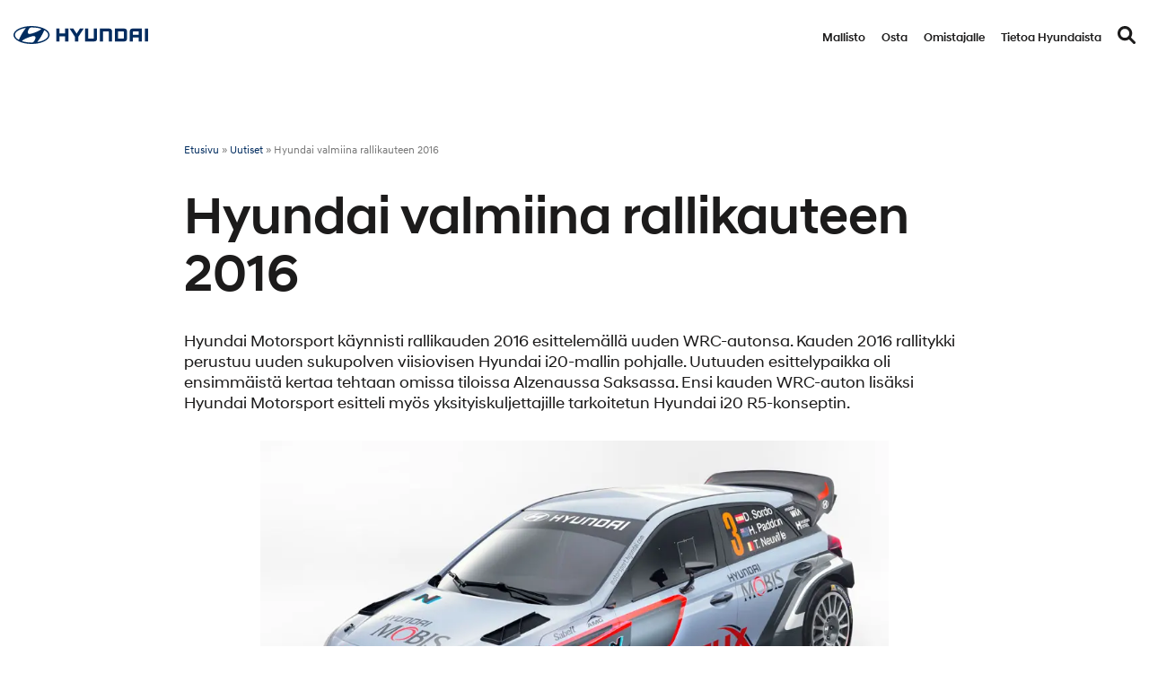

--- FILE ---
content_type: image/svg+xml
request_url: https://www.hyundai.fi/wp-content/themes/theme/assets/img/plus.svg
body_size: 153
content:
<svg xmlns="http://www.w3.org/2000/svg" width="60.249" height="62.184"><g data-name="Group 43" fill="none" stroke="#fff" stroke-linecap="round" stroke-width="5"><path data-name="Line 1" d="M30.124 2.5v57.184"/><path data-name="Line 2" d="M57.749 31.092H2.5"/></g></svg>